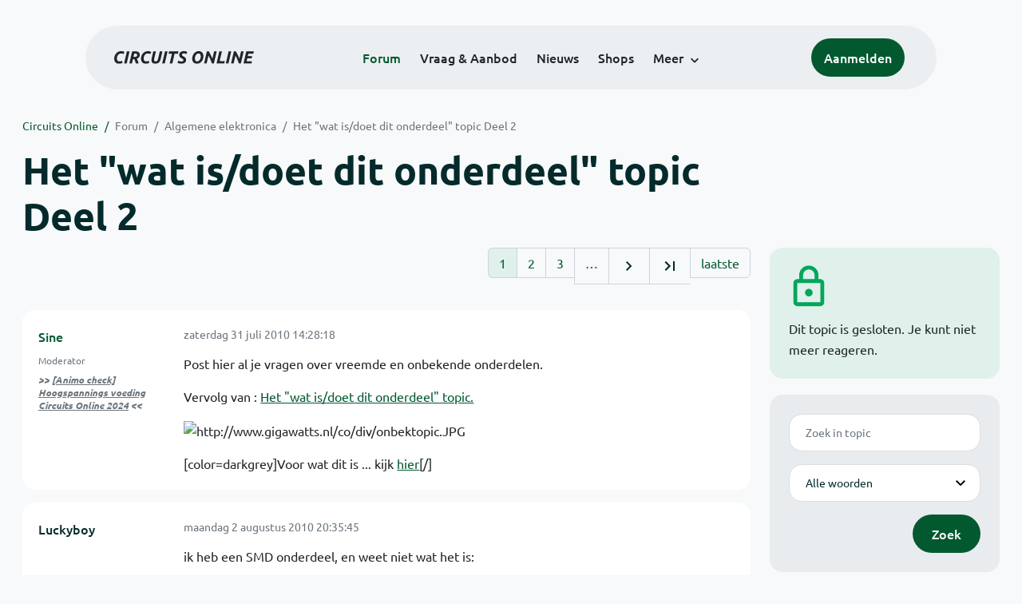

--- FILE ---
content_type: text/html; charset=ISO-8859-15
request_url: https://www.circuitsonline.net/forum/view/message/1139256
body_size: 10760
content:
<!DOCTYPE html>
<html lang="nl" class="style-automode style-normal">
<head>
  <meta http-equiv="Content-Type" content="text/html; charset=ISO-8859-15">
  <meta name="viewport" content="width=device-width,initial-scale=1">
  <title>Het &quot;wat is/doet dit onderdeel&quot; topic Deel 2 - Forum - Circuits Online</title>
  <link rel="stylesheet" href="/min?g=twentyfour-theme-css&amp;v=voFBUdfRb3ZJl4SGK7Dh4pf6ULA">
<link rel="stylesheet" href="/min?g=color-names-css&amp;v=5-OYBhvREXvyivipUbXTzZDw2-8">

  <link rel="alternate" title="Circuits Online RSS feed" type="application/atom+xml" href="/rss">
  <meta name="author" content="Stichting Circuits Online">
  <link rel="shortcut icon" href="/favicon.ico">
  <script type="application/json" id="clientData">{"low_reso_form_action":"\/site-preference?type=low_reso","analytics":{"base_url":"https:\/\/analytics.circuitsonline.net\/","site_id":"1","sidebar":"yes","font":"default"}}</script>  <script src="/min?g=twentyfour-theme-js&amp;v=vwSmn05Lt8lutFRcFvYSBowqV0g" defer></script>
<script src="/min?g=forum.first-unread-js&amp;v=12QznLHFQV7ehLAmDmnVSTaDh7Q" defer></script>
<script src="/min?g=overflow-js&amp;v=ChmxtIPePJcZNRj1LS0hgxeBM00" defer></script>
<script src="/min?g=set-active-js&amp;v=WbdGP6txO090A4Di63RBPBbdy_0" defer></script>

</head>
<body>

            

<div class="main-navigation">
  <div class="main-navigation__row">
    <nav class="main-navigation__nav navbar navbar-expand js-set-active">
      <div class="container-fluid">
        <a href="/" class="navbar-brand"><img src="/assets/images/logo.svg?v=TZwq5KgQQh6qJscctdGOAAhuXtE" class="logo" alt="Circuits Online logo"><img src="/assets/images/logo-dark.svg?v=IV74dOVWBUje4259yBH_0CsgzXQ" class="logo-dark" alt="Circuits Online logo"></a>
        <ul class="navbar-nav">
                      <li class="nav-item"><a class="nav-link" href="/forum">Forum</a></li>
                      <li class="nav-item"><a class="nav-link" href="/aanbod">Vraag &amp; Aanbod</a></li>
                      <li class="nav-item"><a class="nav-link" href="/nieuws">Nieuws</a></li>
                      <li class="nav-item"><a class="nav-link" href="/shops">Shops</a></li>
                    <li class="nav-item dropdown">
            <a class="nav-link dropdown-toggle" href="#" role="button" data-bs-toggle="dropdown" aria-expanded="false">Meer</a>
            <ul class="dropdown-menu">
                              <li><a class="dropdown-item" href="/artikelen">Artikelen</a></li>
                              <li><a class="dropdown-item" href="/schakelingen">Schakelingen</a></li>
                              <li><a class="dropdown-item" href="/download">Downloads</a></li>
                              <li><a class="dropdown-item" href="/doneren">Doneren</a></li>
                              <li><a class="dropdown-item" href="/links">Links</a></li>
                              <li><a class="dropdown-item" href="/contact">Contact</a></li>
                          </ul>
          </li>
        </ul>
        <div class="main-navigation__account">
                      <a href="/my/login" class="btn">
              <span>Aanmelden</span>
              <svg class="icon icon--person" aria-hidden="true" focusable="false"><use xlink:href="/assets/images/icons.svg?v=O7jJGy0W9ch--tQExxxFdN9M86k#person"></use></svg>
            </a>
                  </div>
        <button class="btn main-navigation__offcanvas-button" type="button" data-bs-toggle="offcanvas" data-bs-target="#mainNavigationOffcanvas" aria-controls="mainNavigationOffcanvas"><span class="navbar-toggler-icon"></span></button>
      </div>
    </nav>
  </div>
</div>

<div class="main-navigation-offcanvas offcanvas offcanvas-end js-set-active" tabindex="-1" id="mainNavigationOffcanvas">
  <button type="button" class="btn btn-close" data-bs-dismiss="offcanvas" aria-label="Sluiten"><svg class="icon icon--close" aria-hidden="true" focusable="false"><use xlink:href="/assets/images/icons.svg?v=O7jJGy0W9ch--tQExxxFdN9M86k#close"></use></svg></button>
  <div class="offcanvas-body">
    <ul class="main-navigation-offcanvas__primary nav flex-column">
              <li class="nav-item"><a class="nav-link" href="/forum">Forum</a></li>
              <li class="nav-item"><a class="nav-link" href="/aanbod">Vraag &amp; Aanbod</a></li>
              <li class="nav-item"><a class="nav-link" href="/nieuws">Nieuws</a></li>
              <li class="nav-item"><a class="nav-link" href="/shops">Shops</a></li>
          </ul>
    <ul class="main-navigation-offcanvas__secondary nav flex-column">
              <li class="nav-item"><a class="nav-link" href="/artikelen">Artikelen</a></li>
              <li class="nav-item"><a class="nav-link" href="/schakelingen">Schakelingen</a></li>
              <li class="nav-item"><a class="nav-link" href="/download">Downloads</a></li>
              <li class="nav-item"><a class="nav-link" href="/doneren">Doneren</a></li>
              <li class="nav-item"><a class="nav-link" href="/links">Links</a></li>
              <li class="nav-item"><a class="nav-link" href="/contact">Contact</a></li>
          </ul>
  </div>
</div>

      
            
      
                                    <div class="container" itemscope itemtype="https://schema.org/DiscussionForumPosting">
        <div class="row">
      <div class="content--forum content--forum-topic order-1 col-xl-9 content">
        <div class="content__head">
          <nav class="content__head__breadcrumb" aria-label="Kruimelpad"><ol><li><a href="/">Circuits Online</a></li><li><a href="/forum">Forum</a></li><li><a href="/forum/section/5">Algemene elektronica</a></li><li><a href="/forum/view/86606">Het &quot;wat is/doet dit onderdeel&quot; topic Deel 2</a></li></ol></nav>
          <h1 itemprop="headline">Het &quot;wat is/doet dit onderdeel&quot; topic Deel 2</h1>

                  </div>
      </div>
    </div>
    <div class="row">
      <aside class="col-xl-3 order-2">
                    
<div class="sidebar sidebar--forum-info sidebar--forum-info--show-mobile">
  <div class="sidebar__icon"><svg class="icon icon--lock" aria-hidden="true" focusable="false"><use href="/assets/images/icons.svg?v=O7jJGy0W9ch--tQExxxFdN9M86k#lock"></use></svg></div>  <div class="sidebar__content">
                  <p>Dit topic is gesloten. Je kunt niet meer reageren.</p>
      
            
      </div>
</div>
                  <div class="sidebar sidebar--forum-topic-search">
  <div class="sidebar__content">
      <div class="alert alert-danger form-errors form-errors--empty" id="forum_topic_search_errors">
    <svg class="icon icon--dangerous" aria-hidden="true" focusable="false"><use href="/assets/images/icons.svg?v=O7jJGy0W9ch--tQExxxFdN9M86k#dangerous"></use></svg>
    <ul>
          </ul>
  </div>


<form class="form coForm" method="get" name="forum_topic_search" action="/forum/view/86606">
          <div class="form--forum_topic_search">
                                                    
                          
        <div class="form-element form-element--text" id="forum_topic_search_query">
                      <label class="form-label" for="forum-topic-search-query--2AzrcmxQMFE">Zoek</label>
              <input class="form-control formText" placeholder="Zoek in topic" id="forum-topic-search-query--2AzrcmxQMFE" type="text" name="query" value>

                            </div>
                                                
        
        <div class="form-element form-element--select" id="forum_topic_search_mode">
                      <label class="form-label">Modus</label>
            <select class="form-select formSelect" name="mode">
      <option value="and" selected>Alle woorden</option>
      <option value="or">E&eacute;n of meer woorden</option>
      <option value="user">Gebruiker</option>
  </select>
                            </div>
          
          <button type="submit" class="btn btn-primary">Zoek</button>
            </div>
</form>
  </div>
</div>

                  
<div class="tracker tracker--forum">
  <div class="tracker__head">
    <h6><a href="/forum/active">Forum &#x2014; Activiteit</a></h6>
  </div>
  <ol class="listing listing--small listing--forum-tracker">
                <li class="list-item" data-is-new-stamp="1766762108">
        <span class="image"><svg class="icon icon--description" aria-hidden="true" focusable="false"><use href="/assets/images/icons.svg?v=O7jJGy0W9ch--tQExxxFdN9M86k#description"></use></svg></span>
        <div>
          <div>
            <h6><a href="/forum/view/170816/last" rel="nofollow">Programma voor printplaat ontwerp</a></h6>
            <span class="meta">26 dec 2025, 16:15 &#x2014; Ex-fietser</span>
          </div>
        </div>
      </li>
                <li class="list-item" data-is-new-stamp="1766761916">
        <span class="image"><svg class="icon icon--description" aria-hidden="true" focusable="false"><use href="/assets/images/icons.svg?v=O7jJGy0W9ch--tQExxxFdN9M86k#description"></use></svg></span>
        <div>
          <div>
            <h6><a href="/forum/view/163513/last" rel="nofollow">TestController definities</a></h6>
            <span class="meta">26 dec 2025, 16:11 &#x2014; flash2b</span>
          </div>
        </div>
      </li>
                <li class="list-item" data-is-new-stamp="1766761780">
        <span class="image"><svg class="icon icon--description" aria-hidden="true" focusable="false"><use href="/assets/images/icons.svg?v=O7jJGy0W9ch--tQExxxFdN9M86k#description"></use></svg></span>
        <div>
          <div>
            <h6><a href="/forum/view/170828/last" rel="nofollow">portable platenspeler</a></h6>
            <span class="meta">26 dec 2025, 16:09 &#x2014; Ex-fietser</span>
          </div>
        </div>
      </li>
                <li class="list-item" data-is-new-stamp="1766761761">
        <span class="image"><svg class="icon icon--description" aria-hidden="true" focusable="false"><use href="/assets/images/icons.svg?v=O7jJGy0W9ch--tQExxxFdN9M86k#description"></use></svg></span>
        <div>
          <div>
            <h6><a href="/forum/view/170829/last" rel="nofollow">Ledring van mijn vloerlamp [ €270 ] brandt nog voor een kwart.</a></h6>
            <span class="meta">26 dec 2025, 16:09 &#x2014; leo 1948</span>
          </div>
        </div>
      </li>
      </ol>
</div>

                  
<div class="tracker tracker--aanbod">
  <div class="tracker__head">
    <h6><a href="/aanbod">Vraag &amp; Aanbod &#x2014; Activiteit</a></h6>
  </div>
  <ol class="listing listing--small listing--aanbod-tracker">
                <li class="list-item" data-is-new-stamp="1766748404">
        <span class="image"><svg class="icon icon--shopping-bag" aria-hidden="true" focusable="false"><use href="/assets/images/icons.svg?v=O7jJGy0W9ch--tQExxxFdN9M86k#shopping_bag"></use></svg></span>
        <div>
          <div>
            <h6><a href="/aanbod/35335/overige/velleman-rf-auto-alarm.html">velleman rf auto alarm</a></h6>
            <span class="meta">26 dec 2025, 12:26 &#x2014; ozzie4029</span>
          </div>
        </div>
      </li>
                <li class="list-item" data-is-new-stamp="1766747683">
        <span class="image"><svg class="icon icon--shopping-bag" aria-hidden="true" focusable="false"><use href="/assets/images/icons.svg?v=O7jJGy0W9ch--tQExxxFdN9M86k#shopping_bag"></use></svg></span>
        <div>
          <div>
            <h6><a href="/aanbod/35334/audio-en-video/hdmi-naar-dvi-kabel.html">hdmi naar dvi kabel</a></h6>
            <span class="meta">26 dec 2025, 12:14 &#x2014; ozzie4029</span>
          </div>
        </div>
      </li>
                <li class="list-item" data-is-new-stamp="1766747563">
        <span class="image"><svg class="icon icon--shopping-bag" aria-hidden="true" focusable="false"><use href="/assets/images/icons.svg?v=O7jJGy0W9ch--tQExxxFdN9M86k#shopping_bag"></use></svg></span>
        <div>
          <div>
            <h6><a href="/aanbod/35333/componenten/power-diodes-met-koelrib.html">POWER DIODES MET KOELRIB</a></h6>
            <span class="meta">26 dec 2025, 12:12 &#x2014; ozzie4029</span>
          </div>
        </div>
      </li>
                <li class="list-item" data-is-new-stamp="1766449921">
        <span class="image"><svg class="icon icon--shopping-bag" aria-hidden="true" focusable="false"><use href="/assets/images/icons.svg?v=O7jJGy0W9ch--tQExxxFdN9M86k#shopping_bag"></use></svg></span>
        <div>
          <div>
            <h6><a href="/aanbod/35330/componenten/halogeenlamp-trafo-elektronisch-dimbaar-2-uitvoeringen-105w-en-150w.html">Halogeenlamp trafo, elektronisch, dimbaar, 2 uitvoeringen: 105W en 150W</a></h6>
            <span class="meta">23 dec 2025, 01:32 &#x2014; Hoeben</span>
          </div>
        </div>
      </li>
      </ol>
</div>

              </aside>
      <article class="content--forum content--forum-topic order-1 col-xl-9 content">
        <div class="content__content">
                      <link itemprop="url" href="/forum/view/86606">
  <meta itemprop="datePublished" content="2010-07-31T14:28:18+02:00">
<div itemprop="interactionStatistic" itemscope itemtype="https://schema.org/InteractionCounter">
  <meta itemprop="interactionType" content="https://schema.org/CommentAction">
  <meta itemprop="userInteractionCount" content="779">
</div>



<div class="forum-topic-header forum-topic-header--has-pager">
  <div><a href="#" class="btn btn-primary btn-icon btn-sm"><svg class="icon icon--arrow-downward" aria-hidden="true" focusable="false"><use href="/assets/images/icons.svg?v=O7jJGy0W9ch--tQExxxFdN9M86k#arrow_downward"></use></svg>Eerste ongelezen bericht</a></div>
  <nav class="pager" role="navigation"><ul><li class="is-active"><a href="/forum/view/86606/1">1</a></li><li><a href="/forum/view/86606/2">2</a></li><li><a href="/forum/view/86606/3">3</a></li><li role="presentation">&hellip;</li><li><a href="/forum/view/86606/2" title="Volgende pagina"><svg class="icon icon--navigate_next"><use xlink:href="/assets/images/icons.svg#navigate_next"></use></svg></a></li><li><a href="/forum/view/86606/32" title="Laatste pagina"><svg class="icon icon--last_page"><use xlink:href="/assets/images/icons.svg#last_page"></use></svg></a></li><li><a href="/forum/view/86606/last" rel="nofollow">laatste</a></li></ul></nav>
</div>

                                                                                                                                                          
  
  <div class="user-message-list user-message-list--forum">
          <div class="user-message-list__message user-message-list__message--topicstart" data-id="1139256" data-timestamp="1280579298">
        <div class="user-message-list__message__name" itemprop="author" itemscope itemtype="https://schema.org/Person">
          <h6 itemprop="name">
                          <a href="/forum/user/3830" class="is-starter" title="Sine (topic starter)" itemprop="url">
                Sine
              </a>
                      </h6>
                      <p class="user-message-list__message__name__status">Moderator</p>
                                          <p class="user-message-list__message__name__signature"><b>&gt;&gt; <a href="https://www.circuitsonline.net/forum/view/message/2523775#2523775">[Animo check] Hoogspannings voeding Circuits Online 2024</a> &lt;&lt;</b></p>
                  </div>
        <div class="user-message-list__message__content">
          <div class="user-message-list__message__content__meta">
            <div class="user-message-list__message__content__meta__date" >
              <a id="1139256" href="/forum/view/message/1139256#1139256" rel="nofollow">              <time datetime="2010-07-31T14:28:18+02:00">zaterdag 31 juli 2010 14:28:18</time>              </a>            </div>
            <div class="user-message-list__message__content__meta__icons">
              
            </div>
          </div>
          <div class="user-message-list__message__content__content" itemprop="text">
            <p>Post hier al je vragen over vreemde en onbekende onderdelen.</p><p>Vervolg van : <a href="http://www.circuitsonline.net/forum/view/56909/1">Het &quot;wat is/doet dit onderdeel&quot; topic.</a></p><p><img src="https://static.circuitsonline.net/camo/8a2a5da1b61a3400136e50984fdf99365005cdd3/687474703a2f2f7777772e6769676177617474732e6e6c2f636f2f6469762f6f6e62656b746f7069632e4a5047" width="200" alt="http://www.gigawatts.nl/co/div/onbektopic.JPG" class="forum-external-image"></p><p>[color=darkgrey]Voor wat dit is ... kijk <a href="http://www.circuitsonline.net/forum/view/message/1139317#1139317">hier</a>[/]</p>

                      </div>
          
        </div>
        <div class="user-message-list__message__icons">
          
        </div>
      </div>
          <div class="user-message-list__message" data-id="1140054" data-timestamp="1280774145" itemprop="comment" itemscope itemtype="https://schema.org/Comment">
        <div class="user-message-list__message__name" itemprop="author" itemscope itemtype="https://schema.org/Person">
          <h6 itemprop="name">
                          <a href="/forum/user/35906" class="user" title="Luckyboy" itemprop="url">
                Luckyboy
              </a>
                      </h6>
                                      </div>
        <div class="user-message-list__message__content">
          <div class="user-message-list__message__content__meta">
            <div class="user-message-list__message__content__meta__date" >
              <a id="1140054" href="/forum/view/message/1140054#1140054" rel="nofollow">              <time datetime="2010-08-02T20:35:45+02:00" itemprop="dateCreated">maandag 2 augustus 2010 20:35:45</time>              </a>            </div>
            <div class="user-message-list__message__content__meta__icons">
              
            </div>
          </div>
          <div class="user-message-list__message__content__content" itemprop="text">
            <p>ik heb een SMD onderdeel, en weet niet wat het is:</p><p>waarschijnlijk 1608 of 3216.</p><p>een blauw blokje die een weerstand heeft van 0&Omega;</p>

                      </div>
          
        </div>
        <div class="user-message-list__message__icons">
          
        </div>
      </div>
          <div class="user-message-list__message" data-id="1140055" data-timestamp="1280774421" itemprop="comment" itemscope itemtype="https://schema.org/Comment">
        <div class="user-message-list__message__name" itemprop="author" itemscope itemtype="https://schema.org/Person">
          <h6 itemprop="name">
                          <a href="/forum/user/31473" class="user" title="jokohoko" itemprop="url">
                jokohoko
              </a>
                      </h6>
                                          <p class="user-message-list__message__name__signature">vergissen is menselijk maar voor totale chaos is steeds een pc of elektronica nodig</p>
                  </div>
        <div class="user-message-list__message__content">
          <div class="user-message-list__message__content__meta">
            <div class="user-message-list__message__content__meta__date" >
              <a id="1140055" href="/forum/view/message/1140055#1140055" rel="nofollow">              <time datetime="2010-08-02T20:40:21+02:00" itemprop="dateCreated">maandag 2 augustus 2010 20:40:21</time>              </a>            </div>
            <div class="user-message-list__message__content__meta__icons">
              
            </div>
          </div>
          <div class="user-message-list__message__content__content" itemprop="text">
            <p><strike>de 1608 is een ledje als ik me goed herinner en ik denk de 3216 ook <br><br>voor welk het juist is (kleur en spanningen) zou ik effe datascheets opzoeken<br><br>heb je er een foto van want deze leds horen niet blauw uit te zien</strike></p><p>anders heeft m&#039;n gehruigen me in de steek gelaten en dan laat ik het woord aan andere hier die het mischien correcter weten</p><p>m&#039;n geheugen heeft me in de steek gelaten </p><p>0603 (1608 metric) : 0.063&quot; &times; 0.031&quot; (1.6 mm &times; 0.8 mm) Typical power rating for resistors 1/16 watt<br>0805 (2012 metric) : 0.08&quot; &times; 0.05&quot; (2.0 mm &times; 1.25 mm) Typical power rating for resistors 1/10 or 1/8 watt<br>1206 (3216 metric) : 0.126&quot; &times; 0.063&quot; (3.2 mm &times; 1.6 mm) Typical power rating for resistors 1/4 watt</p><p>volgens google</p>

                          <p class="user-message-list__message__content__content__editmessage">
                [Bericht gewijzigd door
                <a href="/forum/user/31473">jokohoko</a>                op <time datetime="2010-08-02T20:44:15+02:00" itemprop="dateModified">maandag 2 augustus 2010 20:44:15</time>
                 (35%)]
              </p>
                      </div>
          
        </div>
        <div class="user-message-list__message__icons">
          
        </div>
      </div>
          <div class="user-message-list__message" data-id="1140059" data-timestamp="1280774810" itemprop="comment" itemscope itemtype="https://schema.org/Comment">
        <div class="user-message-list__message__name" itemprop="author" itemscope itemtype="https://schema.org/Person">
          <h6 itemprop="name">
                          <a href="/forum/user/9814" class="user" title="benleentje" itemprop="url">
                benleentje
              </a>
                      </h6>
                      <p class="user-message-list__message__name__status">Golden Member</p>
                                      </div>
        <div class="user-message-list__message__content">
          <div class="user-message-list__message__content__meta">
            <div class="user-message-list__message__content__meta__date" >
              <a id="1140059" href="/forum/view/message/1140059#1140059" rel="nofollow">              <time datetime="2010-08-02T20:46:50+02:00" itemprop="dateCreated">maandag 2 augustus 2010 20:46:50</time>              </a>            </div>
            <div class="user-message-list__message__content__meta__icons">
              
            </div>
          </div>
          <div class="user-message-list__message__content__content" itemprop="text">
            <p>Ik zou denken een tri-diferential hexagonal inductor coil.<br>Kan ook een kwarts gestuurde transitor zijn</p><blockquote class="ubbq"><p>Two-terminal packages</p><p>    * Rectangular passive components (mostly resistors and capacitors):<br>          o 01005 (0402 metric) : 0.016&quot; &times; 0.008&quot; (0.4 mm &times; 0.2 mm) Typical power rating for resistors 1/32 watt<br>          o 0201 (0603 metric) : 0.024&quot; &times; 0.012&quot; (0.6 mm &times; 0.3 mm) Typical power rating for resistors 1/20 watt<br>          o 0402 (1005 metric) : 0.04&quot; &times; 0.02&quot; (1.0 mm &times; 0.5 mm) Typical power rating for resistors 1/16 watt<br>          o 0603 (<b>1608</b> metric) : 0.063&quot; &times; 0.031&quot; (1.6 mm &times; 0.8 mm) Typical power rating for resistors 1/16 watt<br>          o 0805 (2012 metric) : 0.08&quot; &times; 0.05&quot; (2.0 mm &times; 1.25 mm) Typical power rating for resistors 1/10 or 1/8 watt<br>          o 1206 (<b>3216</b> metric) : 0.126&quot; &times; 0.063&quot; (3.2 mm &times; 1.6 mm) Typical power rating for resistors 1/4 watt<br>          o 1210 (3225 metric) : 0.126&quot; &times; 0.1&quot; (3.2 mm &times; 2.5 mm) Typical power rating for resistors 1/2 watt<br>          o 1806 (4516 metric) : 0.177&quot; &times; 0.063&quot; (4.5 mm &times; 1.6 mm)<br>          o 1812 (4532 metric) : 0.18&quot; &times; 0.12&quot; (4.5 mm &times; 3.2 mm) Typical power rating for resistors 1/2 watt<br>          o 2010 (5025 metric) : 0.2&quot; &times; 0.1&quot; (5.0 mm &times; 2.5 mm) Typical power rating for resistors 1/2 watt<br>          o 2512 (6332 metric) : 0.25&quot; &times; 0.12&quot; (6.35 mm &times; 3.0 mm) Typical power rating for resistors 1 watt</p></blockquote>

                      </div>
          
        </div>
        <div class="user-message-list__message__icons">
          
        </div>
      </div>
          <div class="user-message-list__message" data-id="1140061" data-timestamp="1280774920" itemprop="comment" itemscope itemtype="https://schema.org/Comment">
        <div class="user-message-list__message__name" itemprop="author" itemscope itemtype="https://schema.org/Person">
          <h6 itemprop="name">
                          <a href="/forum/user/31473" class="user" title="jokohoko" itemprop="url">
                jokohoko
              </a>
                      </h6>
                                          <p class="user-message-list__message__name__signature">vergissen is menselijk maar voor totale chaos is steeds een pc of elektronica nodig</p>
                  </div>
        <div class="user-message-list__message__content">
          <div class="user-message-list__message__content__meta">
            <div class="user-message-list__message__content__meta__date" >
              <a id="1140061" href="/forum/view/message/1140061#1140061" rel="nofollow">              <time datetime="2010-08-02T20:48:40+02:00" itemprop="dateCreated">maandag 2 augustus 2010 20:48:40</time>              </a>            </div>
            <div class="user-message-list__message__content__meta__icons">
              
            </div>
          </div>
          <div class="user-message-list__message__content__content" itemprop="text">
            <p>resistor is volgens mij toch nog een weerstand niet.</p>

                      </div>
          
        </div>
        <div class="user-message-list__message__icons">
          
        </div>
      </div>
          <div class="user-message-list__message" data-id="1140063" data-timestamp="1280775085" itemprop="comment" itemscope itemtype="https://schema.org/Comment">
        <div class="user-message-list__message__name" itemprop="author" itemscope itemtype="https://schema.org/Person">
          <h6 itemprop="name">
                          <a href="/forum/user/9814" class="user" title="benleentje" itemprop="url">
                benleentje
              </a>
                      </h6>
                      <p class="user-message-list__message__name__status">Golden Member</p>
                                      </div>
        <div class="user-message-list__message__content">
          <div class="user-message-list__message__content__meta">
            <div class="user-message-list__message__content__meta__date" >
              <a id="1140063" href="/forum/view/message/1140063#1140063" rel="nofollow">              <time datetime="2010-08-02T20:51:25+02:00" itemprop="dateCreated">maandag 2 augustus 2010 20:51:25</time>              </a>            </div>
            <div class="user-message-list__message__content__meta__icons">
              
            </div>
          </div>
          <div class="user-message-list__message__content__content" itemprop="text">
            <p>Ja resistor is weerstand. Maar dat wil niet zeggen dat een 3216 altijd een weerstand is. De omschrijving geeft enkel aan het verband tussen de grote van het component en het vermogen dat het aankan.</p>

                      </div>
          
        </div>
        <div class="user-message-list__message__icons">
          
        </div>
      </div>
          <div class="user-message-list__message" data-id="1140139" data-timestamp="1280784628" itemprop="comment" itemscope itemtype="https://schema.org/Comment">
        <div class="user-message-list__message__name" itemprop="author" itemscope itemtype="https://schema.org/Person">
          <h6 itemprop="name">
                          <a href="/forum/user/6260" class="mod" title="Henry S." itemprop="url">
                Henry S.
              </a>
                      </h6>
                      <p class="user-message-list__message__name__status">Moderator</p>
                                          <p class="user-message-list__message__name__signature">Deze post is niet door ChatGPT gegenereerd. <a href="https://www.circuitsonline.net/forum/view/144222"><b>De 2019 CO labvoeding</b></a>.</p>
                  </div>
        <div class="user-message-list__message__content">
          <div class="user-message-list__message__content__meta">
            <div class="user-message-list__message__content__meta__date" >
              <a id="1140139" href="/forum/view/message/1140139#1140139" rel="nofollow">              <time datetime="2010-08-02T23:30:28+02:00" itemprop="dateCreated">maandag 2 augustus 2010 23:30:28</time>              </a>            </div>
            <div class="user-message-list__message__content__meta__icons">
              
            </div>
          </div>
          <div class="user-message-list__message__content__content" itemprop="text">
            <blockquote class="ubbq"><p><a href="/forum/view/message/1140054#1140054" class="quote"><b>Op 2 augustus 2010 20:35:45 schreef Luckyboy</b></a>:<br>ik heb een SMD onderdeel, en weet niet wat het is:</p><p>waarschijnlijk 1608 of 3216.</p><p>een blauw blokje die een weerstand heeft van 0&Omega;</p></blockquote><p>Wow! Een blauw blokje!</p><p>En ook heel duidelijk te zien via de kristallen bol...</p><p>Staat er ook nog wat op? En wat dacht je van een duidelijke foto?</p>

                      </div>
          
        </div>
        <div class="user-message-list__message__icons">
          
        </div>
      </div>
          <div class="user-message-list__message" data-id="1140151" data-timestamp="1280786490" itemprop="comment" itemscope itemtype="https://schema.org/Comment">
        <div class="user-message-list__message__name" itemprop="author" itemscope itemtype="https://schema.org/Person">
          <h6 itemprop="name">
                          <a href="/forum/user/10310" class="user" title="WilToyo" itemprop="url">
                WilToyo
              </a>
                      </h6>
                                          <p class="user-message-list__message__name__signature">Maak me niet gek, ik ben al gek.</p>
                  </div>
        <div class="user-message-list__message__content">
          <div class="user-message-list__message__content__meta">
            <div class="user-message-list__message__content__meta__date" >
              <a id="1140151" href="/forum/view/message/1140151#1140151" rel="nofollow">              <time datetime="2010-08-03T00:01:30+02:00" itemprop="dateCreated">dinsdag 3 augustus 2010 00:01:30</time>              </a>            </div>
            <div class="user-message-list__message__content__meta__icons">
              
            </div>
          </div>
          <div class="user-message-list__message__content__content" itemprop="text">
            <p>Blauw blokje, kan ook gewoon een 0&Omega; weerstand zijn.</p>

                      </div>
          
        </div>
        <div class="user-message-list__message__icons">
          
        </div>
      </div>
          <div class="user-message-list__message" data-id="1140169" data-timestamp="1280791737" itemprop="comment" itemscope itemtype="https://schema.org/Comment">
        <div class="user-message-list__message__name" itemprop="author" itemscope itemtype="https://schema.org/Person">
          <h6 itemprop="name">
                          <a href="/forum/user/12734" class="user" title="Zoef de Haas." itemprop="url">
                Zoef de Haas.
              </a>
                      </h6>
                                          <p class="user-message-list__message__name__signature">Hoe het werkt is niet belangrijk, als het maar werkt!</p>
                  </div>
        <div class="user-message-list__message__content">
          <div class="user-message-list__message__content__meta">
            <div class="user-message-list__message__content__meta__date" >
              <a id="1140169" href="/forum/view/message/1140169#1140169" rel="nofollow">              <time datetime="2010-08-03T01:28:57+02:00" itemprop="dateCreated">dinsdag 3 augustus 2010 01:28:57</time>              </a>            </div>
            <div class="user-message-list__message__content__meta__icons">
              
            </div>
          </div>
          <div class="user-message-list__message__content__content" itemprop="text">
            <p>Klopt, dat zijn bruggen van 0 ohm. Komen in TV&#039;s van Philips veel voor. De kleur is blauw en lijkt op emaille.</p><p>Groetjes Hans.</p>

                      </div>
          
        </div>
        <div class="user-message-list__message__icons">
          
        </div>
      </div>
          <div class="user-message-list__message" data-id="1143017" data-timestamp="1281542807" itemprop="comment" itemscope itemtype="https://schema.org/Comment">
        <div class="user-message-list__message__name" itemprop="author" itemscope itemtype="https://schema.org/Person">
          <h6 itemprop="name">
                          <a href="/forum/user/35906" class="user" title="Luckyboy" itemprop="url">
                Luckyboy
              </a>
                      </h6>
                                      </div>
        <div class="user-message-list__message__content">
          <div class="user-message-list__message__content__meta">
            <div class="user-message-list__message__content__meta__date" >
              <a id="1143017" href="/forum/view/message/1143017#1143017" rel="nofollow">              <time datetime="2010-08-11T18:06:47+02:00" itemprop="dateCreated">woensdag 11 augustus 2010 18:06:47</time>              </a>            </div>
            <div class="user-message-list__message__content__meta__icons">
              
            </div>
          </div>
          <div class="user-message-list__message__content__content" itemprop="text">
            <p>Ik heb hier een aantal 2N2907 transistoren, maar er staat geen merkje van de fabrikant op, het zijn glimmende gepolijste dopjes met alleen de volgende tekst:</p><div class="ubbc"><div class="ubbccnt"><pre><code class="js-overflow">
2N2907 A7A
</code></pre></div></div><p>op eentje staat er in hele kleine lettertjes 31.</p><p>wat voor merk zijn deze?</p><p>edit: foto toegevoegd<br><a href="http://img97.imageshack.us/f/bild0436.jpg/" target="_blank" rel="nofollow noopener">http://img97.imageshack.us/f/bild0436.jpg/</a><br>(nog eens klikken op afbeelding voor grotere foto)</p>

                      </div>
          
        </div>
        <div class="user-message-list__message__icons">
          
        </div>
      </div>
          <div class="user-message-list__message" data-id="1143022" data-timestamp="1281543183" itemprop="comment" itemscope itemtype="https://schema.org/Comment">
        <div class="user-message-list__message__name" itemprop="author" itemscope itemtype="https://schema.org/Person">
          <h6 itemprop="name">
                          <a href="/forum/user/6260" class="mod" title="Henry S." itemprop="url">
                Henry S.
              </a>
                      </h6>
                      <p class="user-message-list__message__name__status">Moderator</p>
                                          <p class="user-message-list__message__name__signature">Deze post is niet door ChatGPT gegenereerd. <a href="https://www.circuitsonline.net/forum/view/144222"><b>De 2019 CO labvoeding</b></a>.</p>
                  </div>
        <div class="user-message-list__message__content">
          <div class="user-message-list__message__content__meta">
            <div class="user-message-list__message__content__meta__date" >
              <a id="1143022" href="/forum/view/message/1143022#1143022" rel="nofollow">              <time datetime="2010-08-11T18:13:03+02:00" itemprop="dateCreated">woensdag 11 augustus 2010 18:13:03</time>              </a>            </div>
            <div class="user-message-list__message__content__meta__icons">
              
            </div>
          </div>
          <div class="user-message-list__message__content__content" itemprop="text">
            <p>Titel: <b>Het &quot;wat is/doet dit onderdeel&quot; topic Deel 2</b></p>

                      </div>
          
        </div>
        <div class="user-message-list__message__icons">
          
        </div>
      </div>
          <div class="user-message-list__message" data-id="1143024" data-timestamp="1281543470" itemprop="comment" itemscope itemtype="https://schema.org/Comment">
        <div class="user-message-list__message__name" itemprop="author" itemscope itemtype="https://schema.org/Person">
          <h6 itemprop="name">
                          <a href="/forum/user/37917" class="user" title="pipsie" itemprop="url">
                pipsie
              </a>
                      </h6>
                                          <p class="user-message-list__message__name__signature">Probeert veel + Denkt vaak + Weet weinig = Leert iets</p>
                  </div>
        <div class="user-message-list__message__content">
          <div class="user-message-list__message__content__meta">
            <div class="user-message-list__message__content__meta__date" >
              <a id="1143024" href="/forum/view/message/1143024#1143024" rel="nofollow">              <time datetime="2010-08-11T18:17:50+02:00" itemprop="dateCreated">woensdag 11 augustus 2010 18:17:50</time>              </a>            </div>
            <div class="user-message-list__message__content__meta__icons">
              
            </div>
          </div>
          <div class="user-message-list__message__content__content" itemprop="text">
            <p>Heb me al rot gezocht maar vind niets.<br><img src="https://static.circuitsonline.net/camo/3163daddf1fa2dcfefff0711874b552b3a3c3f71/687474703a2f2f696d673236382e696d616765736861636b2e75732f696d673236382f383837382f7465737475632e706e67" alt="http://img268.imageshack.us/img268/8878/testuc.png" class="forum-external-image"><br>grotere foto: <a href="http://img130.imageshack.us/img130/7049/dsc03399b.jpg" target="_blank" rel="nofollow noopener">http://img130.imageshack.us/img130/7049/dsc03399b.jpg</a></p><p>Is van fairchild (denk ik volgens logo).<br>Nummer (zoals ik hem lees): F48  A940 (dacht eerst F48 4940 maar de A was onduidelijk).<br>Ik denk dat het een soort van spanningsregelaar moet zijn. <br>Maar ik zoek een datasheet zodat ik kan zien wat het is en hem uitmeten en indien nodig vervangen</p>

                      </div>
          
        </div>
        <div class="user-message-list__message__icons">
          
        </div>
      </div>
          <div class="user-message-list__message" data-id="1143027" data-timestamp="1281543804" itemprop="comment" itemscope itemtype="https://schema.org/Comment">
        <div class="user-message-list__message__name" itemprop="author" itemscope itemtype="https://schema.org/Person">
          <h6 itemprop="name">
                          <a href="/forum/user/27684" class="user" title="maartenbakker" itemprop="url">
                maartenbakker
              </a>
                      </h6>
                      <p class="user-message-list__message__name__status">Golden Member</p>
                                          <p class="user-message-list__message__name__signature"><a href="https://www.elba-elektro.nl" target="_blank" rel="nofollow noopener">www.elba-elektro.nl</a> | &quot;The mind is a funny thing. Sometimes it needs a good whack on the side of the head to jar things loose.&quot;</p>
                  </div>
        <div class="user-message-list__message__content">
          <div class="user-message-list__message__content__meta">
            <div class="user-message-list__message__content__meta__date" >
              <a id="1143027" href="/forum/view/message/1143027#1143027" rel="nofollow">              <time datetime="2010-08-11T18:23:24+02:00" itemprop="dateCreated">woensdag 11 augustus 2010 18:23:24</time>              </a>            </div>
            <div class="user-message-list__message__content__meta__icons">
              
            </div>
          </div>
          <div class="user-message-list__message__content__content" itemprop="text">
            <p>Lijkt me een PNP-vermogenstransistor. Waarschijnlijk 2SA940, of heel misschien KTA940.</p><p>Edit: KSA940 zelfs. Dat krijg je als Samsung en Fairchild samen gaan (joint venture of overname, weet ik eigenlijk niet). Zie <a href="http://www.fairchildsemi.com/ds/KS%2FKSA940.pdf" target="_blank" rel="nofollow noopener">http://www.fairchildsemi.com/ds/KS%2FKSA940.pdf</a></p><p>Edit 2: F48 zal de datumcode zijn.</p>

                      </div>
          
        </div>
        <div class="user-message-list__message__icons">
          
        </div>
      </div>
          <div class="user-message-list__message" data-id="1143028" data-timestamp="1281543985" itemprop="comment" itemscope itemtype="https://schema.org/Comment">
        <div class="user-message-list__message__name" itemprop="author" itemscope itemtype="https://schema.org/Person">
          <h6 itemprop="name">
                          <a href="/forum/user/37917" class="user" title="pipsie" itemprop="url">
                pipsie
              </a>
                      </h6>
                                          <p class="user-message-list__message__name__signature">Probeert veel + Denkt vaak + Weet weinig = Leert iets</p>
                  </div>
        <div class="user-message-list__message__content">
          <div class="user-message-list__message__content__meta">
            <div class="user-message-list__message__content__meta__date" >
              <a id="1143028" href="/forum/view/message/1143028#1143028" rel="nofollow">              <time datetime="2010-08-11T18:26:25+02:00" itemprop="dateCreated">woensdag 11 augustus 2010 18:26:25</time>              </a>            </div>
            <div class="user-message-list__message__content__meta__icons">
              
            </div>
          </div>
          <div class="user-message-list__message__content__content" itemprop="text">
            <p>hu maar hoe weet die die nummers voor A940? En telt die F48 dan niet mee?</p><p>edit:<br>heel erg bedankt voor de info</p>

                          <p class="user-message-list__message__content__content__editmessage">
                [Bericht gewijzigd door
                <a href="/forum/user/37917">pipsie</a>                op <time datetime="2010-08-11T18:29:23+02:00" itemprop="dateModified">woensdag 11 augustus 2010 18:29:23</time>
                 (22%)]
              </p>
                      </div>
          
        </div>
        <div class="user-message-list__message__icons">
          
        </div>
      </div>
          <div class="user-message-list__message" data-id="1143036" data-timestamp="1281545531" itemprop="comment" itemscope itemtype="https://schema.org/Comment">
        <div class="user-message-list__message__name" itemprop="author" itemscope itemtype="https://schema.org/Person">
          <h6 itemprop="name">
                          <a href="/forum/user/12327" class="user" title="big bang" itemprop="url">
                big bang
              </a>
                      </h6>
                                          <p class="user-message-list__message__name__signature">Niets is zo eerlijk verdeeld als verstand: iedereen denkt er genoeg van te bezitten</p>
                  </div>
        <div class="user-message-list__message__content">
          <div class="user-message-list__message__content__meta">
            <div class="user-message-list__message__content__meta__date" >
              <a id="1143036" href="/forum/view/message/1143036#1143036" rel="nofollow">              <time datetime="2010-08-11T18:52:11+02:00" itemprop="dateCreated">woensdag 11 augustus 2010 18:52:11</time>              </a>            </div>
            <div class="user-message-list__message__content__meta__icons">
              
            </div>
          </div>
          <div class="user-message-list__message__content__content" itemprop="text">
            <blockquote class="ubbq"><p><a href="/forum/view/message/1140054#1140054" class="quote"><b>Op 2 augustus 2010 20:35:45 schreef Luckyboy</b></a>:<br>ik heb een SMD onderdeel, en weet niet wat het is:</p><p>waarschijnlijk 1608 of 3216.</p><p>een blauw blokje die een weerstand heeft van 0&Omega;</p><blockquote class="ubbq"><p><a href="/forum/view/message/1140139#1140139" class="quote"><b>Op 2 augustus 2010 23:30:28 schreef Henry S.</b></a>:<br>[...]<br>Wow! Een blauw blokje!</p><p>En ook heel duidelijk te zien via de kristallen bol...</p><p>Staat er ook nog wat op? En wat dacht je van een duidelijke foto?</p></blockquote></blockquote><p>Idd, en wat voor soort blauw is het? Lichtblauw? Donkerblauw? Hemelsblauw, Delfts blauw, Pruissisch blauw of ultramarijn?</p><p>Je hebt low-ohmic weerstanden in SMD en in blauwe uitvoering.</p><p>- - big bang - -</p>

                      </div>
          
        </div>
        <div class="user-message-list__message__icons">
          
        </div>
      </div>
          <div class="user-message-list__message" data-id="1143039" data-timestamp="1281545796" itemprop="comment" itemscope itemtype="https://schema.org/Comment">
        <div class="user-message-list__message__name" itemprop="author" itemscope itemtype="https://schema.org/Person">
          <h6 itemprop="name">
                          <a href="/forum/user/17490" class="user" title="rew" itemprop="url">
                rew
              </a>
                      </h6>
                                          <p class="user-message-list__message__name__signature">four NANDS do make a NOR . Kijk ook eens in onze shop: <a href="http://www.bitwizard.nl/shop/" target="_blank" rel="nofollow noopener">http://www.bitwizard.nl/shop/</a></p>
                  </div>
        <div class="user-message-list__message__content">
          <div class="user-message-list__message__content__meta">
            <div class="user-message-list__message__content__meta__date" >
              <a id="1143039" href="/forum/view/message/1143039#1143039" rel="nofollow">              <time datetime="2010-08-11T18:56:36+02:00" itemprop="dateCreated">woensdag 11 augustus 2010 18:56:36</time>              </a>            </div>
            <div class="user-message-list__message__content__meta__icons">
              
            </div>
          </div>
          <div class="user-message-list__message__content__content" itemprop="text">
            <p>Ik heb deze al een tijdje op m&#039;n bureau liggen. Ik denk dat het een serie ledjes is. Het komt uit een laserprinter. (IBM INFOPRINT COLOR 8)</p><p>Ze lichten rood op als ik er met de multimeter 1mA doorheen stuur. </p><p>De hamvraag is dus wat DOET dit in een laserprinter????</p><p><a href="http://prive.bitwizard.nl/DSC03943.JPG" target="_blank" rel="nofollow noopener"><br><img src="https://static.circuitsonline.net/camo/3583a91257c1960dc3885804492d390eb73fbab6/687474703a2f2f70726976652e62697477697a6172642e6e6c2f44534330333934332e4a50475f736d616c6c2e6a7067" alt="http://prive.bitwizard.nl/DSC03943.JPG_small.jpg" class="forum-external-image"></a><br><a href="http://prive.bitwizard.nl/DSC03941.JPG" target="_blank" rel="nofollow noopener"><br><img src="https://static.circuitsonline.net/camo/a960f20e15ebe1d79fec955af4171c02ef8be0e8/687474703a2f2f70726976652e62697477697a6172642e6e6c2f44534330333934312e4a50475f736d616c6c2e6a7067" alt="http://prive.bitwizard.nl/DSC03941.JPG_small.jpg" class="forum-external-image"></a></p>

                      </div>
          
        </div>
        <div class="user-message-list__message__icons">
          
        </div>
      </div>
          <div class="user-message-list__message" data-id="1143043" data-timestamp="1281546180" itemprop="comment" itemscope itemtype="https://schema.org/Comment">
        <div class="user-message-list__message__name" itemprop="author" itemscope itemtype="https://schema.org/Person">
          <h6 itemprop="name">
                          <a href="/forum/user/6260" class="mod" title="Henry S." itemprop="url">
                Henry S.
              </a>
                      </h6>
                      <p class="user-message-list__message__name__status">Moderator</p>
                                          <p class="user-message-list__message__name__signature">Deze post is niet door ChatGPT gegenereerd. <a href="https://www.circuitsonline.net/forum/view/144222"><b>De 2019 CO labvoeding</b></a>.</p>
                  </div>
        <div class="user-message-list__message__content">
          <div class="user-message-list__message__content__meta">
            <div class="user-message-list__message__content__meta__date" >
              <a id="1143043" href="/forum/view/message/1143043#1143043" rel="nofollow">              <time datetime="2010-08-11T19:03:00+02:00" itemprop="dateCreated">woensdag 11 augustus 2010 19:03:00</time>              </a>            </div>
            <div class="user-message-list__message__content__meta__icons">
              
            </div>
          </div>
          <div class="user-message-list__message__content__content" itemprop="text">
            <blockquote class="ubbq"><p><a href="/forum/view/message/1143027#1143027" class="quote"><b>Op 11 augustus 2010 18:23:24 schreef maartenbakker</b></a>:<br>Edit: KSA940 zelfs. Dat krijg je als Samsung en Fairchild samen gaan (joint venture of overname, weet ik eigenlijk niet). Zie <a href="http://www.fairchildsemi.com/ds/KS%2FKSA940.pdf" target="_blank" rel="nofollow noopener">http://www.fairchildsemi.com/ds/KS%2FKSA940.pdf</a></p></blockquote><p>Fairchild torren identificeren is altijd een feest. <img class="smilie" src="/images/smilies/puh2.gif" alt=":P"></p><blockquote class="ubbq"><p><a href="/forum/view/message/1143036#1143036" class="quote"><b>Op 11 augustus 2010 18:52:11 schreef big bang</b></a>:<br>Je hebt low-ohmic weerstanden in SMD en in blauwe uitvoering.</p></blockquote><p>En smd condensators, maar de vraagsteller kan/wil niet eens vertellen of er wel of niet wat op staat...</p><blockquote class="ubbq"><p><a href="/forum/view/message/1143039#1143039" class="quote"><b>Op 11 augustus 2010 18:56:36 schreef rew</b></a>:<br>Ze lichten niet op als ik er met de multimeter 1mA doorheen stuur. (zoals rode en groene ledjes wel doen). </p></blockquote><p>Stiekum een serieschakeling?</p>

                      </div>
          
        </div>
        <div class="user-message-list__message__icons">
          
        </div>
      </div>
          <div class="user-message-list__message" data-id="1143045" data-timestamp="1281546362" itemprop="comment" itemscope itemtype="https://schema.org/Comment">
        <div class="user-message-list__message__name" itemprop="author" itemscope itemtype="https://schema.org/Person">
          <h6 itemprop="name">
                          <a href="/forum/user/17490" class="user" title="rew" itemprop="url">
                rew
              </a>
                      </h6>
                                          <p class="user-message-list__message__name__signature">four NANDS do make a NOR . Kijk ook eens in onze shop: <a href="http://www.bitwizard.nl/shop/" target="_blank" rel="nofollow noopener">http://www.bitwizard.nl/shop/</a></p>
                  </div>
        <div class="user-message-list__message__content">
          <div class="user-message-list__message__content__meta">
            <div class="user-message-list__message__content__meta__date" >
              <a id="1143045" href="/forum/view/message/1143045#1143045" rel="nofollow">              <time datetime="2010-08-11T19:06:02+02:00" itemprop="dateCreated">woensdag 11 augustus 2010 19:06:02</time>              </a>            </div>
            <div class="user-message-list__message__content__meta__icons">
              
            </div>
          </div>
          <div class="user-message-list__message__content__content" itemprop="text">
            <p>Ja, ze staan in serie. Ik had een paar weken geleden de multimeter er op gezet en onthouden dat ik ze niet aankreeg. Toch nog effe gechecked. Wel dus. Met 1462mV licht ie rood op als ik er 1 aanstuur. </p><p>Met 11 ledjes en 220 ohm (*) moet er meer dan 16V op... Zal wel 24V zijn. 36mA komt er dan te lopen....</p><p>(*) Edit; ehh. ik heb het nummertje achterstevoren gelezen. 122, 1200 ohm. Dan snap ik hem niet meer. Met 20mA gaat daar 0.5W in die weerstand zitten, en dat is te veel voor dat zielige weerstandje.</p>

                          <p class="user-message-list__message__content__content__editmessage">
                [Bericht gewijzigd door
                <a href="/forum/user/17490">rew</a>                op <time datetime="2010-08-12T08:11:24+02:00" itemprop="dateModified">donderdag 12 augustus 2010 08:11:24</time>
                 (25%)]
              </p>
                      </div>
          
        </div>
        <div class="user-message-list__message__icons">
          
        </div>
      </div>
          <div class="user-message-list__message" data-id="1143129" data-timestamp="1281555377" itemprop="comment" itemscope itemtype="https://schema.org/Comment">
        <div class="user-message-list__message__name" itemprop="author" itemscope itemtype="https://schema.org/Person">
          <h6 itemprop="name">
                          <a href="/forum/user/28136" class="user" title="Tidak Ada" itemprop="url">
                Tidak Ada
              </a>
                      </h6>
                                          <p class="user-message-list__message__name__signature"><u>Rommelige werkplek?</u> In de natuur is <i>wanorde</i> de meest stabiele toestand; de entropie is dan maximaal. Het handhaven van <b><i>&quot;orde&quot;</i></b> kost daarom altijd energie.</p>
                  </div>
        <div class="user-message-list__message__content">
          <div class="user-message-list__message__content__meta">
            <div class="user-message-list__message__content__meta__date" >
              <a id="1143129" href="/forum/view/message/1143129#1143129" rel="nofollow">              <time datetime="2010-08-11T21:36:17+02:00" itemprop="dateCreated">woensdag 11 augustus 2010 21:36:17</time>              </a>            </div>
            <div class="user-message-list__message__content__meta__icons">
              
            </div>
          </div>
          <div class="user-message-list__message__content__content" itemprop="text">
            <p>Je gaat je dan wel afvragen wat rode LED&#039;s in een laserprinter doen.<br>Lijkt me niet dat dat enige invlod heeft op de drum. Daar is dacht ik meer licht voor nodig....</p>

                      </div>
          
        </div>
        <div class="user-message-list__message__icons">
          
        </div>
      </div>
          <div class="user-message-list__message" data-id="1143170" data-timestamp="1281559801" itemprop="comment" itemscope itemtype="https://schema.org/Comment">
        <div class="user-message-list__message__name" itemprop="author" itemscope itemtype="https://schema.org/Person">
          <h6 itemprop="name">
                          <a href="/forum/user/12327" class="user" title="big bang" itemprop="url">
                big bang
              </a>
                      </h6>
                                          <p class="user-message-list__message__name__signature">Niets is zo eerlijk verdeeld als verstand: iedereen denkt er genoeg van te bezitten</p>
                  </div>
        <div class="user-message-list__message__content">
          <div class="user-message-list__message__content__meta">
            <div class="user-message-list__message__content__meta__date" >
              <a id="1143170" href="/forum/view/message/1143170#1143170" rel="nofollow">              <time datetime="2010-08-11T22:50:01+02:00" itemprop="dateCreated">woensdag 11 augustus 2010 22:50:01</time>              </a>            </div>
            <div class="user-message-list__message__content__meta__icons">
              
            </div>
          </div>
          <div class="user-message-list__message__content__content" itemprop="text">
            <p>Printermodding? <img class="smilie" src="/images/smilies/smile.gif" alt=":-)"><br>Of om foto&#039;s af te printen in zijn donkere kamer?</p><p>- - big bang - -</p>

                          <p class="user-message-list__message__content__content__editmessage">
                [Bericht gewijzigd door
                <a href="/forum/user/12327">big bang</a>                op <time datetime="2010-08-11T22:50:44+02:00" itemprop="dateModified">woensdag 11 augustus 2010 22:50:44</time>
                 (40%)]
              </p>
                      </div>
          
        </div>
        <div class="user-message-list__message__icons">
          
        </div>
      </div>
          <div class="user-message-list__message" data-id="1143235" data-timestamp="1281596649" itemprop="comment" itemscope itemtype="https://schema.org/Comment">
        <div class="user-message-list__message__name" itemprop="author" itemscope itemtype="https://schema.org/Person">
          <h6 itemprop="name">
                          <a href="/forum/user/24725" class="user" title="VanDee" itemprop="url">
                VanDee
              </a>
                      </h6>
                                          <p class="user-message-list__message__name__signature">I&#039;m not a complete idiot -- Some parts are just missing.</p>
                  </div>
        <div class="user-message-list__message__content">
          <div class="user-message-list__message__content__meta">
            <div class="user-message-list__message__content__meta__date" >
              <a id="1143235" href="/forum/view/message/1143235#1143235" rel="nofollow">              <time datetime="2010-08-12T09:04:09+02:00" itemprop="dateCreated">donderdag 12 augustus 2010 09:04:09</time>              </a>            </div>
            <div class="user-message-list__message__content__meta__icons">
              
            </div>
          </div>
          <div class="user-message-list__message__content__content" itemprop="text">
            <p>De IBM Infoprint color 8 gebruikt &#039;single pass LED&#039; technologie.</p><p><a href="http://www.tomshardware.com/reviews/color-laser-printers-bargain-prices,1099-2.html" target="_blank" rel="nofollow noopener">http://www.tomshardware.com/reviews/color-laser-printers-bargain-price&hellip;</a></p>

                      </div>
          
        </div>
        <div class="user-message-list__message__icons">
          
        </div>
      </div>
          <div class="user-message-list__message" data-id="1143236" data-timestamp="1281596691" itemprop="comment" itemscope itemtype="https://schema.org/Comment">
        <div class="user-message-list__message__name" itemprop="author" itemscope itemtype="https://schema.org/Person">
          <h6 itemprop="name">
                          <a href="/forum/user/35906" class="user" title="Luckyboy" itemprop="url">
                Luckyboy
              </a>
                      </h6>
                                      </div>
        <div class="user-message-list__message__content">
          <div class="user-message-list__message__content__meta">
            <div class="user-message-list__message__content__meta__date" >
              <a id="1143236" href="/forum/view/message/1143236#1143236" rel="nofollow">              <time datetime="2010-08-12T09:04:51+02:00" itemprop="dateCreated">donderdag 12 augustus 2010 09:04:51</time>              </a>            </div>
            <div class="user-message-list__message__content__meta__icons">
              
            </div>
          </div>
          <div class="user-message-list__message__content__content" itemprop="text">
            <p>er staat niets op de blauwe smd blok.<br><a href="http://images.productserve.com/preview/1799/37889303.jpg" target="_blank" rel="nofollow noopener">http://images.productserve.com/preview/1799/37889303.jpg</a></p>

                      </div>
          
        </div>
        <div class="user-message-list__message__icons">
          
        </div>
      </div>
          <div class="user-message-list__message" data-id="1143259" data-timestamp="1281602084" itemprop="comment" itemscope itemtype="https://schema.org/Comment">
        <div class="user-message-list__message__name" itemprop="author" itemscope itemtype="https://schema.org/Person">
          <h6 itemprop="name">
                          <a href="/forum/user/17490" class="user" title="rew" itemprop="url">
                rew
              </a>
                      </h6>
                                          <p class="user-message-list__message__name__signature">four NANDS do make a NOR . Kijk ook eens in onze shop: <a href="http://www.bitwizard.nl/shop/" target="_blank" rel="nofollow noopener">http://www.bitwizard.nl/shop/</a></p>
                  </div>
        <div class="user-message-list__message__content">
          <div class="user-message-list__message__content__meta">
            <div class="user-message-list__message__content__meta__date" >
              <a id="1143259" href="/forum/view/message/1143259#1143259" rel="nofollow">              <time datetime="2010-08-12T10:34:44+02:00" itemprop="dateCreated">donderdag 12 augustus 2010 10:34:44</time>              </a>            </div>
            <div class="user-message-list__message__content__meta__icons">
              
            </div>
          </div>
          <div class="user-message-list__message__content__content" itemprop="text">
            <p>Dat klopt. Maar dit zijn NIET de imaging leds. De fotos daarvan komen nog een keer. Wel een gaaf onderdeel. </p><p>Die webpagina over de oki/ibm printer claimt een hogere betrouwbaarheid. </p><p>Volgens IBM is de infoprint een goede printer tot zo&#039;n 30000 paginas per maand (Dan is ie 8 uur per dag aan het printen!). We hebben zo&#039;n 12000 paginas geprint in 7 jaar voordat ie kapot ging. Dat komt neer op zo&#039;n hfl 0.80 per pagina aan afschrijving op de aanschafkosten.....</p>

                      </div>
          
        </div>
        <div class="user-message-list__message__icons">
          
        </div>
      </div>
          <div class="user-message-list__message" data-id="1143262" data-timestamp="1281602708" itemprop="comment" itemscope itemtype="https://schema.org/Comment">
        <div class="user-message-list__message__name" itemprop="author" itemscope itemtype="https://schema.org/Person">
          <h6 itemprop="name">
                          <a href="/forum/user/28136" class="user" title="Tidak Ada" itemprop="url">
                Tidak Ada
              </a>
                      </h6>
                                          <p class="user-message-list__message__name__signature"><u>Rommelige werkplek?</u> In de natuur is <i>wanorde</i> de meest stabiele toestand; de entropie is dan maximaal. Het handhaven van <b><i>&quot;orde&quot;</i></b> kost daarom altijd energie.</p>
                  </div>
        <div class="user-message-list__message__content">
          <div class="user-message-list__message__content__meta">
            <div class="user-message-list__message__content__meta__date" >
              <a id="1143262" href="/forum/view/message/1143262#1143262" rel="nofollow">              <time datetime="2010-08-12T10:45:08+02:00" itemprop="dateCreated">donderdag 12 augustus 2010 10:45:08</time>              </a>            </div>
            <div class="user-message-list__message__content__meta__icons">
              
            </div>
          </div>
          <div class="user-message-list__message__content__content" itemprop="text">
            <p>In de link staat dit:</p><blockquote class="ubbq"><p>The LED technology performs the electro-photography operation one entire line at a time using an array containing <span class="color-red"><u><b>several thousand diodes</b></u></span> - resulting in a higher potential speed, noticeable above all on top-of-the-line models.</p></blockquote><p>Dat kan ik dus niet matchen met de foto van rew (die me voor was).</p>

                      </div>
          
        </div>
        <div class="user-message-list__message__icons">
          
        </div>
      </div>
          <div class="user-message-list__message" data-id="1143267" data-timestamp="1281603130" itemprop="comment" itemscope itemtype="https://schema.org/Comment">
        <div class="user-message-list__message__name" itemprop="author" itemscope itemtype="https://schema.org/Person">
          <h6 itemprop="name">
                          <a href="/forum/user/24725" class="user" title="VanDee" itemprop="url">
                VanDee
              </a>
                      </h6>
                                          <p class="user-message-list__message__name__signature">I&#039;m not a complete idiot -- Some parts are just missing.</p>
                  </div>
        <div class="user-message-list__message__content">
          <div class="user-message-list__message__content__meta">
            <div class="user-message-list__message__content__meta__date" >
              <a id="1143267" href="/forum/view/message/1143267#1143267" rel="nofollow">              <time datetime="2010-08-12T10:52:10+02:00" itemprop="dateCreated">donderdag 12 augustus 2010 10:52:10</time>              </a>            </div>
            <div class="user-message-list__message__content__meta__icons">
              
            </div>
          </div>
          <div class="user-message-list__message__content__content" itemprop="text">
            <p>Misschien toch een gadget van IBM.<br>Als er een mooi rood verlichte verse print uit gespuugd wordt.<br>Dat doet een mens wel iets... (Heb je die ook in het Groen??&gt;:)).</p>

                      </div>
          
        </div>
        <div class="user-message-list__message__icons">
          
        </div>
      </div>
      </div>
  

  <div class="forum-topic-footer forum-topic-footer--has-pager">
        <nav class="pager" role="navigation"><ul><li class="is-active"><a href="/forum/view/86606/1">1</a></li><li><a href="/forum/view/86606/2">2</a></li><li><a href="/forum/view/86606/3">3</a></li><li role="presentation">&hellip;</li><li><a href="/forum/view/86606/2" title="Volgende pagina"><svg class="icon icon--navigate_next"><use xlink:href="/assets/images/icons.svg#navigate_next"></use></svg></a></li><li><a href="/forum/view/86606/32" title="Laatste pagina"><svg class="icon icon--last_page"><use xlink:href="/assets/images/icons.svg#last_page"></use></svg></a></li><li><a href="/forum/view/86606/last" rel="nofollow">laatste</a></li></ul></nav>
  </div>


                  </div>
      </article>
    </div>
  </div>

            
<div class="container">
  <div class="row">
    <div class="col">
      <div class="banner-list" data-base-url="https://ads.circuitsonline.net/" data-zone-id="2">
        <div></div><div></div><div></div>      </div>
    </div>
  </div>
</div>

      
  <footer>
    <div class="container">
      <div class="row footer-row-powered-by">
        <div class="col-lg-4 col-xl-3 offset-xl-1 powered-by">
          <h2>Powered by</h2>
          <a href="https://www.shockmedia.nl/" target="_blank" rel="noopener"><img src="/assets/images/shockmedia.svg?v=NSheUPRW7JGJMoZHdRu7deOat6I" alt="Shock Media logo"></a>
        </div>
        <div class="col-lg-7 col-xl-6 donate">
          <p>Draag je Circuits Online een warm hart toe? Overweeg dan om ons te steunen met een donatie!</p>
          <a href="/doneren" class="btn btn-secondary">Doneren</a>
        </div>
      </div>
      <div class="row footer-row-navigation">
        <div class="col-6 col-lg-3 offset-lg-4 col-xl-2 offset-xl-4">
          <h2>Bekijk ook</h2>
          <nav>
            <ul>
              <li><a href="/artikelen">Artikelen</a></li>
              <li><a href="/schakelingen">Schakelingen</a></li>
              <li><a href="/download">Downloads</a></li>
              <li><a href="/links">Links</a></li>
              <li><a href="/contact">Contact</a></li>
            </ul>
          </nav>
        </div>
        <div class="col-6 col-lg-3 col-xl-2">
          <h2>Overig</h2>
          <nav>
            <ul>
              <li><a href="/team">Het Team</a></li>
              <li><a href="/about">Over deze site</a></li>
              <li><a href="/poll">Polls</a></li>
              <li><a href="/rss-feeds">RSS feeds</a></li>
                          </ul>
          </nav>
        </div>
      </div>
      <div class="row footer-row-copyright">
        <div class="col">
          <hr>
          <div class="copyright">
            <a href="/copyright">&copy; 1999-2025 Stichting Circuits Online</a>
            <a href="/privacy-policy">Privacyverklaring</a>
          </div>
        </div>
      </div>
    </div>
  </footer>

</body>
</html>

--- FILE ---
content_type: text/css; charset=UTF-8
request_url: https://www.circuitsonline.net/min?g=color-names-css&v=5-OYBhvREXvyivipUbXTzZDw2-8
body_size: 363
content:
.color-pink{color:pink}.color-lightpink{color:#ffb6c1}.color-hotpink{color:#ff69b4}.color-deeppink{color:#ff1493}.color-palevioletred{color:#db7093}.color-mediumvioletred{color:#c71585}.color-lightsalmon{color:#ffa07a}.color-salmon{color:salmon}.color-darksalmon{color:#e9967a}.color-lightcoral{color:#f08080}.color-indianred{color:#cd5c5c}.color-crimson{color:#dc143c}.color-firebrick{color:#b22222}.color-darkred{color:#8b0000}.color-red{color:red}.color-orangered{color:#ff4500}.color-tomato{color:tomato}.color-coral{color:coral}.color-darkorange{color:#ff8c00}.color-orange{color:orange}.color-yellow{color:#ff0}.color-lightyellow{color:#ffffe0}.color-lemonchiffon{color:#fffacd}.color-lightgoldenrodyellow{color:#fafad2}.color-papayawhip{color:#ffefd5}.color-moccasin{color:#ffe4b5}.color-peachpuff{color:#ffdab9}.color-palegoldenrod{color:#eee8aa}.color-khaki{color:khaki}.color-darkkhaki{color:#bdb76b}.color-gold{color:gold}.color-cornsilk{color:#fff8dc}.color-blanchedalmond{color:#ffebcd}.color-bisque{color:bisque}.color-navajowhite{color:#ffdead}.color-wheat{color:wheat}.color-burlywood{color:#deb887}.color-tan{color:tan}.color-rosybrown{color:#bc8f8f}.color-sandybrown{color:#f4a460}.color-goldenrod{color:#daa520}.color-darkgoldenrod{color:#b8860b}.color-peru{color:peru}.color-chocolate{color:#d2691e}.color-saddlebrown{color:#8b4513}.color-sienna{color:sienna}.color-brown{color:brown}.color-maroon{color:maroon}.color-darkolivegreen{color:#556b2f}.color-olive{color:olive}.color-olivedrab{color:#6b8e23}.color-yellowgreen{color:#9acd32}.color-limegreen{color:#32cd32}.color-lime{color:#0f0}.color-lawngreen{color:#7cfc00}.color-chartreuse{color:#7fff00}.color-greenyellow{color:#adff2f}.color-springgreen{color:#00ff7f}.color-mediumspringgreen{color:#00fa9a}.color-lightgreen{color:#90ee90}.color-palegreen{color:#98fb98}.color-darkseagreen{color:#8fbc8f}.color-mediumaquamarine{color:#66cdaa}.color-mediumseagreen{color:#3cb371}.color-seagreen{color:#2e8b57}.color-forestgreen{color:#228b22}.color-green{color:green}.color-darkgreen{color:#006400}.color-aqua{color:#0ff}.color-cyan{color:#0ff}.color-lightcyan{color:#e0ffff}.color-paleturquoise{color:#afeeee}.color-aquamarine{color:#7fffd4}.color-turquoise{color:#40e0d0}.color-mediumturquoise{color:#48d1cc}.color-darkturquoise{color:#00ced1}.color-lightseagreen{color:#20b2aa}.color-cadetblue{color:#5f9ea0}.color-darkcyan{color:#008b8b}.color-teal{color:teal}.color-lightsteelblue{color:#b0c4de}.color-powderblue{color:#b0e0e6}.color-lightblue{color:#add8e6}.color-skyblue{color:#87ceeb}.color-lightskyblue{color:#87cefa}.color-deepskyblue{color:#00bfff}.color-dodgerblue{color:#1e90ff}.color-cornflowerblue{color:#6495ed}.color-steelblue{color:#4682b4}.color-royalblue{color:#4169e1}.color-blue{color:#00f}.color-mediumblue{color:#0000cd}.color-darkblue{color:#00008b}.color-navy{color:navy}.color-midnightblue{color:#191970}.color-lavender{color:#e6e6fa}.color-thistle{color:#d8bfd8}.color-plum{color:plum}.color-violet{color:violet}.color-orchid{color:orchid}.color-fuchsia{color:#f0f}.color-magenta{color:#f0f}.color-mediumorchid{color:#ba55d3}.color-mediumpurple{color:#9370db}.color-blueviolet{color:#8a2be2}.color-darkviolet{color:#9400d3}.color-darkorchid{color:#9932cc}.color-darkmagenta{color:#8b008b}.color-purple{color:purple}.color-indigo{color:indigo}.color-darkslateblue{color:#483d8b}.color-slateblue{color:#6a5acd}.color-mediumslateblue{color:#7b68ee}.color-white{color:#fff}.color-snow{color:snow}.color-honeydew{color:#f0fff0}.color-mintcream{color:#f5fffa}.color-azure{color:azure}.color-aliceblue{color:#f0f8ff}.color-ghostwhite{color:#f8f8ff}.color-whitesmoke{color:#f5f5f5}.color-seashell{color:#fff5ee}.color-beige{color:beige}.color-oldlace{color:oldlace}.color-floralwhite{color:#fffaf0}.color-ivory{color:ivory}.color-antiquewhite{color:#faebd7}.color-linen{color:linen}.color-lavenderblush{color:#fff0f5}.color-mistyrose{color:#ffe4e1}.color-gainsboro{color:#dcdcdc}.color-lightgray{color:#d3d3d3}.color-silver{color:silver}.color-darkgray{color:#a9a9a9}.color-gray{color:gray}.color-dimgray{color:#696969}.color-lightslategray{color:#789}.color-slategray{color:#708090}.color-darkslategray{color:#2f4f4f}.color-black{color:#000}

--- FILE ---
content_type: application/x-javascript; charset=UTF-8
request_url: https://www.circuitsonline.net/min?g=overflow-js&v=ChmxtIPePJcZNRj1LS0hgxeBM00
body_size: -422
content:
(function(){'use strict';function setClasses(el){setVerticalClasses(el);setHorizontalClasses(el);}
function setVerticalClasses(el){const isScrollable=el.scrollHeight>el.clientHeight;if(!isScrollable){el.classList.remove('js-is-bottom-overflowing','js-is-top-overflowing');return;}
const isScrolledToBottom=el.scrollHeight<el.clientHeight+el.scrollTop+1;const isScrolledToTop=isScrolledToBottom?false:el.scrollTop===0;el.classList.toggle('js-is-bottom-overflowing',!isScrolledToBottom);el.classList.toggle('js-is-top-overflowing',!isScrolledToTop);}
function setHorizontalClasses(el){const isScrollable=el.scrollWidth>el.clientWidth;if(!isScrollable){el.classList.remove('js-is-right-overflowing','js-is-left-overflowing');return;}
const isScrolledToRight=el.scrollWidth<el.clientWidth+el.scrollLeft+1;const isScrolledToLeft=isScrolledToRight?false:el.scrollLeft===0;el.classList.toggle('js-is-right-overflowing',!isScrolledToRight);el.classList.toggle('js-is-left-overflowing',!isScrolledToLeft);}
window.CO=window.CO||{};window.CO.Overflow={activate:function(el){el.classList.add('js-overflow');setClasses(el);el.addEventListener('scroll',(e)=>{const el=e.currentTarget;setClasses(el);});}};window.addEventListener('DOMContentLoaded',function(){const elements=document.querySelectorAll('.js-overflow');elements.forEach((el)=>{window.CO.Overflow.activate(el);});window.addEventListener('resize',window.CO.debounce(function(){const elements=document.querySelectorAll('.js-overflow');elements.forEach((el)=>{setClasses(el);});}));});})();